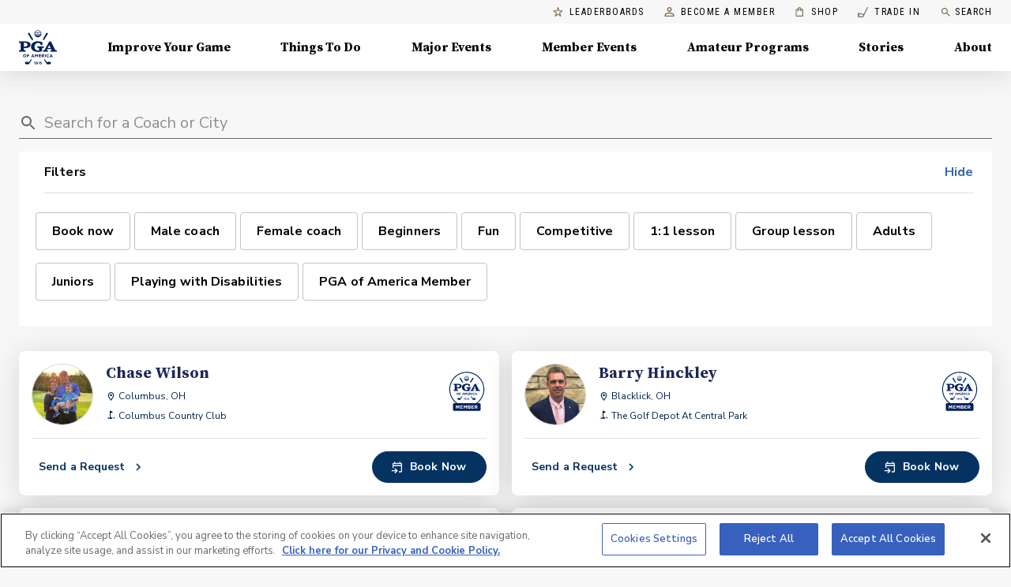

--- FILE ---
content_type: application/javascript
request_url: https://api.lightboxcdn.com/z9gd/43802/www.pga.com/jsonp/z?cb=1767107895210&dre=l&callback=jQuery1124002171708985932308_1767107895174&_=1767107895175
body_size: 1010
content:
jQuery1124002171708985932308_1767107895174({"response":"[base64]","success":true,"dre":"l"});